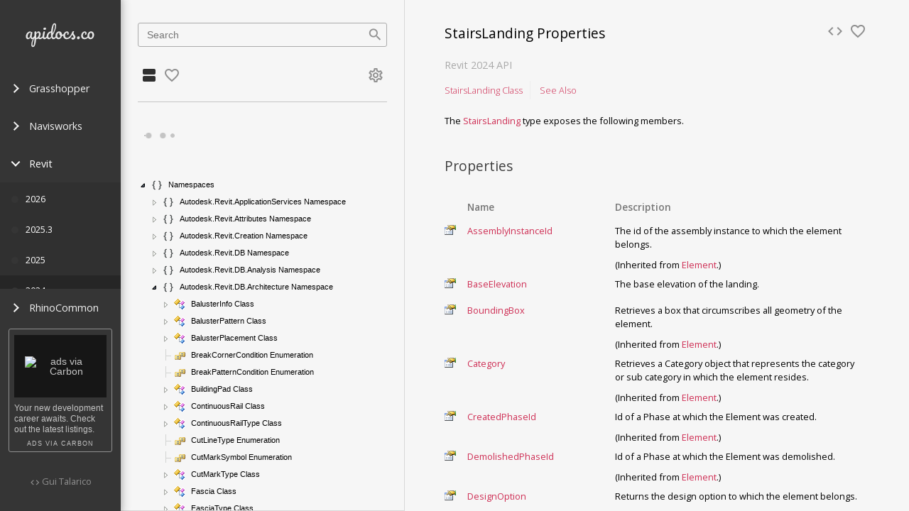

--- FILE ---
content_type: text/html; charset=utf-8
request_url: https://apidocs.co/apps/revit/2024/122f1257-87da-f1c9-a734-236c4c77a97b.htm
body_size: 6465
content:
<!DOCTYPE html><html><head><meta charset="utf-8"><meta http-equiv="X-UA-Compatible" content="IE=edge"><meta name="viewport" content="width=device-width,initial-scale=1,user-scalable=no,minimal-ui"><meta name="theme-color" content="#212121"><link rel="shortcut icon" href="/static/favicon.ico?v=4" type="image/x-icon"><link rel="icon" href="/static/favicon.ico?v=4" type="image/x-icon"><link rel="canonical" href="https://apidocs.co/apps/revit/2024/122f1257-87da-f1c9-a734-236c4c77a97b.htm" id="cannonical-tag"><meta name="google-site-verification" content="4_yHtZ1CKtdYmAuOIyjhTIE6mGJl-kriqtYRMjnuj4Q"><meta name="msvalidate.01" content="831EE2FA8F9F0220469B01C63D1B718E"><title>ApiDocs.co · Revit · StairsLanding Properties</title><meta name="description" content="The id of the assembly instance to which the element belongs."><meta name="keywords" content="Api, SDK, Documentation, Revit, Revit, Navisworks, Grasshopper, RhinoCommon"><meta name="author" content="Gui Talarico"><link href="https://fonts.googleapis.com/css?family=Open+Sans:300italic,400italic,700italic,400,300,600,700|Roboto+Mono:300,400,500,700|Material+Icons|Material+Icons+Outlined" rel="stylesheet" type="text/css"><link href="/css/app.5f8fc521.css" rel="preload" as="style"><link href="/css/chunk-vendors.ce2a2394.css" rel="preload" as="style"><link href="/js/app.19a32d91.js" rel="preload" as="script"><link href="/js/chunk-vendors.297e2cc4.js" rel="preload" as="script"><link href="/css/chunk-vendors.ce2a2394.css" rel="stylesheet"><link href="/css/app.5f8fc521.css" rel="stylesheet"></head><body><noscript><strong>We're sorry but client doesn't work properly without JavaScript enabled. Please enable it to continue.</strong></noscript><div class="container-wrapper"><div class="sidebar-app-nav dark"><nav data-v-7e8b4f94="" class="sidebar-app-nav-wrapper"><div data-v-7e8b4f94="" class="flex fill-x"><a data-v-7e8b4f94="" href="#" class="fill-x"><img data-v-7e8b4f94="" src="/img/logo-nav.43d98206.svg" alt="ApiDocs-Logo-Nav" class="logo center"></a><div data-v-7e8b4f94="" class="hidden-lg"><button data-v-7e8b4f94="" type="button" class="hamburger hamburger--squeeze"><span data-v-7e8b4f94="" class="hamburger-box"><span data-v-7e8b4f94="" class="hamburger-inner"></span></span></button></div></div><ul data-v-7e8b4f94="" class="sidebar-app-nav-menu"><li data-v-7e8b4f94=""><ul data-v-7e8b4f94=""><li data-v-7e8b4f94="" class="sidebar-app-nav-menu-item"><a data-v-7e8b4f94="" href="#"><span data-v-7e8b4f94="" class="arrow right"></span>
            Grasshopper
          </a><ul data-v-7e8b4f94="" class="sidebar-app-nav-menu-item-list"><li data-v-7e8b4f94="" class="sidebar-app-nav-menu-item-list-item is-missing-version"><a data-v-7e8b4f94="" href="#"><span data-v-7e8b4f94="" title="Show Diff" alt="Show Diff" class="status-other-app"></span><span data-v-7e8b4f94="">7.3.21039.11200</span><span data-v-7e8b4f94="" class="sidebar-app-nav-diff-button">Diff</span></a></li><li data-v-7e8b4f94="" class="sidebar-app-nav-menu-item-list-item is-missing-version"><a data-v-7e8b4f94="" href="#"><span data-v-7e8b4f94="" title="Show Diff" alt="Show Diff" class="status-other-app"></span><span data-v-7e8b4f94="">6.8.18210</span><span data-v-7e8b4f94="" class="sidebar-app-nav-diff-button">Diff</span></a></li><li data-v-7e8b4f94="" class="sidebar-app-nav-menu-item-list-item is-missing-version"><a data-v-7e8b4f94="" href="#"><span data-v-7e8b4f94="" title="Show Diff" alt="Show Diff" class="status-other-app"></span><span data-v-7e8b4f94="">6.14.19118</span><span data-v-7e8b4f94="" class="sidebar-app-nav-diff-button">Diff</span></a></li></ul></li><li data-v-7e8b4f94="" class="sidebar-app-nav-menu-item"><a data-v-7e8b4f94="" href="#"><span data-v-7e8b4f94="" class="arrow right"></span>
            Navisworks
          </a><ul data-v-7e8b4f94="" class="sidebar-app-nav-menu-item-list"><li data-v-7e8b4f94="" class="sidebar-app-nav-menu-item-list-item is-missing-version"><a data-v-7e8b4f94="" href="#"><span data-v-7e8b4f94="" title="Show Diff" alt="Show Diff" class="status-other-app"></span><span data-v-7e8b4f94="">2018</span><span data-v-7e8b4f94="" class="sidebar-app-nav-diff-button">Diff</span></a></li><li data-v-7e8b4f94="" class="sidebar-app-nav-menu-item-list-item is-missing-version"><a data-v-7e8b4f94="" href="#"><span data-v-7e8b4f94="" title="Show Diff" alt="Show Diff" class="status-other-app"></span><span data-v-7e8b4f94="">2017</span><span data-v-7e8b4f94="" class="sidebar-app-nav-diff-button">Diff</span></a></li></ul></li><li data-v-7e8b4f94="" class="sidebar-app-nav-menu-item is-active"><a data-v-7e8b4f94="" href="#"><span data-v-7e8b4f94="" class="arrow down"></span>
            Revit
          </a><ul data-v-7e8b4f94="" class="sidebar-app-nav-menu-item-list"><li data-v-7e8b4f94="" class="sidebar-app-nav-menu-item-list-item is-active-app"><a data-v-7e8b4f94="" href="#"><span data-v-7e8b4f94="" title="Show Diff" alt="Show Diff" class="status-loading"></span><span data-v-7e8b4f94="">2026</span><span data-v-7e8b4f94="" class="sidebar-app-nav-diff-button">Diff</span></a></li><li data-v-7e8b4f94="" class="sidebar-app-nav-menu-item-list-item is-active-app is-missing-version"><a data-v-7e8b4f94="" href="#"><span data-v-7e8b4f94="" title="Show Diff" alt="Show Diff" class="status-loading"></span><span data-v-7e8b4f94="">2025.3</span><span data-v-7e8b4f94="" class="sidebar-app-nav-diff-button">Diff</span></a></li><li data-v-7e8b4f94="" class="sidebar-app-nav-menu-item-list-item is-active-app is-missing-version"><a data-v-7e8b4f94="" href="#"><span data-v-7e8b4f94="" title="Show Diff" alt="Show Diff" class="status-loading"></span><span data-v-7e8b4f94="">2025</span><span data-v-7e8b4f94="" class="sidebar-app-nav-diff-button">Diff</span></a></li><li data-v-7e8b4f94="" class="sidebar-app-nav-menu-item-list-item is-active-version is-active-app"><a data-v-7e8b4f94="" href="#"><span data-v-7e8b4f94="" title="Show Diff" alt="Show Diff" class="status-loading"></span><span data-v-7e8b4f94="">2024</span><span data-v-7e8b4f94="" class="sidebar-app-nav-diff-button">Diff</span></a></li><li data-v-7e8b4f94="" class="sidebar-app-nav-menu-item-list-item is-active-app is-missing-version"><a data-v-7e8b4f94="" href="#"><span data-v-7e8b4f94="" title="Show Diff" alt="Show Diff" class="status-loading"></span><span data-v-7e8b4f94="">2023</span><span data-v-7e8b4f94="" class="sidebar-app-nav-diff-button">Diff</span></a></li><li data-v-7e8b4f94="" class="sidebar-app-nav-menu-item-list-item is-active-app is-missing-version"><a data-v-7e8b4f94="" href="#"><span data-v-7e8b4f94="" title="Show Diff" alt="Show Diff" class="status-loading"></span><span data-v-7e8b4f94="">2022.1</span><span data-v-7e8b4f94="" class="sidebar-app-nav-diff-button">Diff</span></a></li><li data-v-7e8b4f94="" class="sidebar-app-nav-menu-item-list-item is-active-app is-missing-version"><a data-v-7e8b4f94="" href="#"><span data-v-7e8b4f94="" title="Show Diff" alt="Show Diff" class="status-loading"></span><span data-v-7e8b4f94="">2022</span><span data-v-7e8b4f94="" class="sidebar-app-nav-diff-button">Diff</span></a></li><li data-v-7e8b4f94="" class="sidebar-app-nav-menu-item-list-item is-active-app is-missing-version"><a data-v-7e8b4f94="" href="#"><span data-v-7e8b4f94="" title="Show Diff" alt="Show Diff" class="status-loading"></span><span data-v-7e8b4f94="">2021.1</span><span data-v-7e8b4f94="" class="sidebar-app-nav-diff-button">Diff</span></a></li><li data-v-7e8b4f94="" class="sidebar-app-nav-menu-item-list-item is-active-app is-missing-version"><a data-v-7e8b4f94="" href="#"><span data-v-7e8b4f94="" title="Show Diff" alt="Show Diff" class="status-loading"></span><span data-v-7e8b4f94="">2021</span><span data-v-7e8b4f94="" class="sidebar-app-nav-diff-button">Diff</span></a></li><li data-v-7e8b4f94="" class="sidebar-app-nav-menu-item-list-item is-active-app is-missing-version"><a data-v-7e8b4f94="" href="#"><span data-v-7e8b4f94="" title="Show Diff" alt="Show Diff" class="status-loading"></span><span data-v-7e8b4f94="">2020.1</span><span data-v-7e8b4f94="" class="sidebar-app-nav-diff-button">Diff</span></a></li><li data-v-7e8b4f94="" class="sidebar-app-nav-menu-item-list-item is-active-app is-missing-version"><a data-v-7e8b4f94="" href="#"><span data-v-7e8b4f94="" title="Show Diff" alt="Show Diff" class="status-loading"></span><span data-v-7e8b4f94="">2020</span><span data-v-7e8b4f94="" class="sidebar-app-nav-diff-button">Diff</span></a></li><li data-v-7e8b4f94="" class="sidebar-app-nav-menu-item-list-item is-active-app is-missing-version"><a data-v-7e8b4f94="" href="#"><span data-v-7e8b4f94="" title="Show Diff" alt="Show Diff" class="status-loading"></span><span data-v-7e8b4f94="">2019.2</span><span data-v-7e8b4f94="" class="sidebar-app-nav-diff-button">Diff</span></a></li><li data-v-7e8b4f94="" class="sidebar-app-nav-menu-item-list-item is-active-app is-missing-version"><a data-v-7e8b4f94="" href="#"><span data-v-7e8b4f94="" title="Show Diff" alt="Show Diff" class="status-loading"></span><span data-v-7e8b4f94="">2019.1</span><span data-v-7e8b4f94="" class="sidebar-app-nav-diff-button">Diff</span></a></li><li data-v-7e8b4f94="" class="sidebar-app-nav-menu-item-list-item is-active-app is-missing-version"><a data-v-7e8b4f94="" href="#"><span data-v-7e8b4f94="" title="Show Diff" alt="Show Diff" class="status-loading"></span><span data-v-7e8b4f94="">2019</span><span data-v-7e8b4f94="" class="sidebar-app-nav-diff-button">Diff</span></a></li><li data-v-7e8b4f94="" class="sidebar-app-nav-menu-item-list-item is-active-app is-missing-version"><a data-v-7e8b4f94="" href="#"><span data-v-7e8b4f94="" title="Show Diff" alt="Show Diff" class="status-loading"></span><span data-v-7e8b4f94="">2018.2</span><span data-v-7e8b4f94="" class="sidebar-app-nav-diff-button">Diff</span></a></li><li data-v-7e8b4f94="" class="sidebar-app-nav-menu-item-list-item is-active-app is-missing-version"><a data-v-7e8b4f94="" href="#"><span data-v-7e8b4f94="" title="Show Diff" alt="Show Diff" class="status-loading"></span><span data-v-7e8b4f94="">2018.1</span><span data-v-7e8b4f94="" class="sidebar-app-nav-diff-button">Diff</span></a></li><li data-v-7e8b4f94="" class="sidebar-app-nav-menu-item-list-item is-active-app is-missing-version"><a data-v-7e8b4f94="" href="#"><span data-v-7e8b4f94="" title="Show Diff" alt="Show Diff" class="status-loading"></span><span data-v-7e8b4f94="">2018</span><span data-v-7e8b4f94="" class="sidebar-app-nav-diff-button">Diff</span></a></li><li data-v-7e8b4f94="" class="sidebar-app-nav-menu-item-list-item is-active-app is-missing-version"><a data-v-7e8b4f94="" href="#"><span data-v-7e8b4f94="" title="Show Diff" alt="Show Diff" class="status-loading"></span><span data-v-7e8b4f94="">2017.1</span><span data-v-7e8b4f94="" class="sidebar-app-nav-diff-button">Diff</span></a></li><li data-v-7e8b4f94="" class="sidebar-app-nav-menu-item-list-item is-active-app is-missing-version"><a data-v-7e8b4f94="" href="#"><span data-v-7e8b4f94="" title="Show Diff" alt="Show Diff" class="status-loading"></span><span data-v-7e8b4f94="">2017</span><span data-v-7e8b4f94="" class="sidebar-app-nav-diff-button">Diff</span></a></li><li data-v-7e8b4f94="" class="sidebar-app-nav-menu-item-list-item is-active-app is-missing-version"><a data-v-7e8b4f94="" href="#"><span data-v-7e8b4f94="" title="Show Diff" alt="Show Diff" class="status-loading"></span><span data-v-7e8b4f94="">2016</span><span data-v-7e8b4f94="" class="sidebar-app-nav-diff-button">Diff</span></a></li><li data-v-7e8b4f94="" class="sidebar-app-nav-menu-item-list-item is-active-app is-missing-version"><a data-v-7e8b4f94="" href="#"><span data-v-7e8b4f94="" title="Show Diff" alt="Show Diff" class="status-loading"></span><span data-v-7e8b4f94="">2015</span><span data-v-7e8b4f94="" class="sidebar-app-nav-diff-button">Diff</span></a></li></ul></li><li data-v-7e8b4f94="" class="sidebar-app-nav-menu-item"><a data-v-7e8b4f94="" href="#"><span data-v-7e8b4f94="" class="arrow right"></span>
            RhinoCommon
          </a><ul data-v-7e8b4f94="" class="sidebar-app-nav-menu-item-list"><li data-v-7e8b4f94="" class="sidebar-app-nav-menu-item-list-item is-missing-version"><a data-v-7e8b4f94="" href="#"><span data-v-7e8b4f94="" title="Show Diff" alt="Show Diff" class="status-other-app"></span><span data-v-7e8b4f94="">7.3.21039.11200</span><span data-v-7e8b4f94="" class="sidebar-app-nav-diff-button">Diff</span></a></li><li data-v-7e8b4f94="" class="sidebar-app-nav-menu-item-list-item is-missing-version"><a data-v-7e8b4f94="" href="#"><span data-v-7e8b4f94="" title="Show Diff" alt="Show Diff" class="status-other-app"></span><span data-v-7e8b4f94="">6.8.18210</span><span data-v-7e8b4f94="" class="sidebar-app-nav-diff-button">Diff</span></a></li><li data-v-7e8b4f94="" class="sidebar-app-nav-menu-item-list-item is-missing-version"><a data-v-7e8b4f94="" href="#"><span data-v-7e8b4f94="" title="Show Diff" alt="Show Diff" class="status-other-app"></span><span data-v-7e8b4f94="">6.14.19118</span><span data-v-7e8b4f94="" class="sidebar-app-nav-diff-button">Diff</span></a></li></ul></li></ul></li></ul><div data-v-7e8b4f94="" class="sidebar-app-nav-footer hidden-sm"><div data-v-634340b0="" data-v-7e8b4f94="" class="carbon-wrapper"><!----><div data-v-634340b0="" id="script-container-sidebar"><div id="carbonads"><span>
<style>#carbonads{padding:1ex;max-width:130px}#carbonads .carbon-img img{max-width:130px !important;object-fit:initial !important}#carbonads .carbon-text{font-size:.875em;line-height:1.3;text-align:left}#carbonads .carbon-poweredby{font-size:.625em}</style>
<span class="carbon-wrap">
	<a href="https://srv.carbonads.net/ads/click/x/GTND427NFTSDV27JC674YKQUCYADT2QYF6AI5Z3JCASD55QJFTYDE2QKC67DLK7JCAADV2J7CTSIPK3MCA7DK5Q7HEYI52JYCY7DKK3ECTNCYBZ52K" class="carbon-img" target="_blank" rel="noopener sponsored">
		<img src="https://srv.carbonads.net/static/30242/2d1143584e585b92d9b4d5f6f2f7db71e13dceaf" alt="ads via Carbon" border="0" style="background: rgb(22, 22, 22); width: 100px; padding: 30px 15px; box-sizing: content-box; max-width: 130px;" data-no-statview="no">
	</a>
	<a href="https://srv.carbonads.net/ads/click/x/GTND427NFTSDV27JC674YKQUCYADT2QYF6AI5Z3JCASD55QJFTYDE2QKC67DLK7JCAADV2J7CTSIPK3MCA7DK5Q7HEYI52JYCY7DKK3ECTNCYBZ52K" class="carbon-text" target="_blank" rel="noopener sponsored">
		Your new development career awaits. Check out the latest listings.
	</a>
</span>
<a href="http://carbonads.net/?utm_source=wwwapidocsco&amp;utm_medium=ad_via_link&amp;utm_campaign=in_unit&amp;utm_term=carbon" class="carbon-poweredby" target="_blank" rel="noopener sponsored">ads via Carbon</a>
</span></div></div><div data-v-634340b0="" id="script-container-home" style="display: none;"></div><div data-v-634340b0="" id="hovercard_wwwapidocsco" class="loaded" style="display: none;"></div><div data-v-634340b0="" class="carbon-blocked" style="display: none;"><h5 data-v-634340b0="">Ad Blocked</h5><p data-v-634340b0="">
    Please consider whitelisting our page on your ad-blocker.
    </p><p data-v-634340b0="">
    ApiDocs.co is a personal project maintained on my free time and relies on sponsors to pay hosting costs.</p></div></div><p data-v-7e8b4f94="" class="muted code-by"><i data-v-7e8b4f94="" class="material-icons">code</i><a data-v-7e8b4f94="" target="blank" href="http://twitter.com/gtalarico" class="muted"> Gui Talarico</a></p></div></nav></div><div data-v-04f32c94="" class="container-wrapper"><div data-v-04f32c94="" class="sidebar-api-nav fill-y"><nav data-v-323cb051="" data-v-04f32c94="" class="flex flex-down fill-y"><div data-v-323cb051="" class="search"><section data-v-35633784="" data-v-323cb051="" class="search-section"><div data-v-35633784="" class="form-with-icon"><input data-v-35633784="" type="text" placeholder="Search" autofocus="autofocus" class="form-text fill-x"><i data-v-35633784="" class="material-icons form-icon">search</i></div><!----></section></div><div data-v-323cb051="" class="sidebar-api-nav-tabs hidden-sm"><a data-v-323cb051="" href="#" class="icon-btn is-active"><i class="material-icons">view_agenda</i></a><a data-v-323cb051="" href="#" class="icon-btn muted"><i class="material-icons-outlined">favorite_border</i></a><a data-v-323cb051="" href="#" class="icon-btn muted"><i class="material-icons-outlined">settings</i></a></div><div data-v-323cb051="" class="api-nav-content hidden-sm"><hr data-v-323cb051=""><div data-v-32e08495="" data-v-323cb051="" id="treeview-container" class="fill-y"><p data-v-32e08495="" style="display: none;"><div data-v-32e08495="" class="loading-dots"><div></div><div></div><div></div><div></div></div></p><nav data-v-32e08495="" id="treeview" class="treeview fancytree-connectors" style=""><ul class="ui-fancytree fancytree-container fancytree-plain fancytree-treefocus" tabindex="0" role="tree" aria-activedescendant="ui-id-1"><li role="treeitem" aria-expanded="true" aria-selected="false"><span class="fancytree-node fancytree-expanded fancytree-has-children fancytree-exp-e fancytree-ico-e"><span role="button" class="fancytree-expander"></span><span role="presentation" class="fancytree-custom-icon api-namespace"></span><span class="fancytree-title">Namespaces</span></span><ul role="group" style=""><li role="treeitem" aria-expanded="false" aria-selected="false"><span class="fancytree-node fancytree-has-children fancytree-exp-c fancytree-ico-c"><span role="button" class="fancytree-expander"></span><span role="presentation" class="fancytree-custom-icon api-namespace"></span><span class="fancytree-title">Autodesk.Revit.ApplicationServices Namespace</span></span></li><li role="treeitem" aria-expanded="false" aria-selected="false"><span class="fancytree-node fancytree-has-children fancytree-exp-c fancytree-ico-c"><span role="button" class="fancytree-expander"></span><span role="presentation" class="fancytree-custom-icon api-namespace"></span><span class="fancytree-title">Autodesk.Revit.Attributes Namespace</span></span></li><li role="treeitem" aria-expanded="false" aria-selected="false"><span class="fancytree-node fancytree-has-children fancytree-exp-c fancytree-ico-c"><span role="button" class="fancytree-expander"></span><span role="presentation" class="fancytree-custom-icon api-namespace"></span><span class="fancytree-title">Autodesk.Revit.Creation Namespace</span></span></li><li role="treeitem" aria-expanded="false" aria-selected="false"><span class="fancytree-node fancytree-has-children fancytree-exp-c fancytree-ico-c"><span role="button" class="fancytree-expander"></span><span role="presentation" class="fancytree-custom-icon api-namespace"></span><span class="fancytree-title">Autodesk.Revit.DB Namespace</span></span></li><li role="treeitem" aria-expanded="false" aria-selected="false"><span class="fancytree-node fancytree-has-children fancytree-exp-c fancytree-ico-c"><span role="button" class="fancytree-expander"></span><span role="presentation" class="fancytree-custom-icon api-namespace"></span><span class="fancytree-title">Autodesk.Revit.DB.Analysis Namespace</span></span></li><li role="treeitem" aria-expanded="true" aria-selected="false"><span class="fancytree-node fancytree-expanded fancytree-has-children fancytree-exp-e fancytree-ico-e"><span role="button" class="fancytree-expander"></span><span role="presentation" class="fancytree-custom-icon api-namespace"></span><span class="fancytree-title">Autodesk.Revit.DB.Architecture Namespace</span></span><ul role="group"><li role="treeitem" aria-expanded="false" aria-selected="false"><span class="fancytree-node fancytree-has-children fancytree-exp-c fancytree-ico-c"><span role="button" class="fancytree-expander"></span><span role="presentation" class="fancytree-custom-icon api-class"></span><span class="fancytree-title">BalusterInfo Class</span></span></li><li role="treeitem" aria-expanded="false" aria-selected="false"><span class="fancytree-node fancytree-has-children fancytree-exp-c fancytree-ico-c"><span role="button" class="fancytree-expander"></span><span role="presentation" class="fancytree-custom-icon api-class"></span><span class="fancytree-title">BalusterPattern Class</span></span></li><li role="treeitem" aria-expanded="false" aria-selected="false"><span class="fancytree-node fancytree-has-children fancytree-exp-c fancytree-ico-c"><span role="button" class="fancytree-expander"></span><span role="presentation" class="fancytree-custom-icon api-class"></span><span class="fancytree-title">BalusterPlacement Class</span></span></li><li role="treeitem" aria-selected="false"><span class="fancytree-node fancytree-exp-n fancytree-ico-c"><span class="fancytree-expander"></span><span role="presentation" class="fancytree-custom-icon api-enumeration"></span><span class="fancytree-title">BreakCornerCondition Enumeration</span></span></li><li role="treeitem" aria-selected="false"><span class="fancytree-node fancytree-exp-n fancytree-ico-c"><span class="fancytree-expander"></span><span role="presentation" class="fancytree-custom-icon api-enumeration"></span><span class="fancytree-title">BreakPatternCondition Enumeration</span></span></li><li role="treeitem" aria-expanded="false" aria-selected="false"><span class="fancytree-node fancytree-has-children fancytree-exp-c fancytree-ico-c"><span role="button" class="fancytree-expander"></span><span role="presentation" class="fancytree-custom-icon api-class"></span><span class="fancytree-title">BuildingPad Class</span></span></li><li role="treeitem" aria-expanded="false" aria-selected="false"><span class="fancytree-node fancytree-has-children fancytree-exp-c fancytree-ico-c"><span role="button" class="fancytree-expander"></span><span role="presentation" class="fancytree-custom-icon api-class"></span><span class="fancytree-title">ContinuousRail Class</span></span></li><li role="treeitem" aria-expanded="false" aria-selected="false"><span class="fancytree-node fancytree-has-children fancytree-exp-c fancytree-ico-c"><span role="button" class="fancytree-expander"></span><span role="presentation" class="fancytree-custom-icon api-class"></span><span class="fancytree-title">ContinuousRailType Class</span></span></li><li role="treeitem" aria-selected="false"><span class="fancytree-node fancytree-exp-n fancytree-ico-c"><span class="fancytree-expander"></span><span role="presentation" class="fancytree-custom-icon api-enumeration"></span><span class="fancytree-title">CutLineType Enumeration</span></span></li><li role="treeitem" aria-selected="false"><span class="fancytree-node fancytree-exp-n fancytree-ico-c"><span class="fancytree-expander"></span><span role="presentation" class="fancytree-custom-icon api-enumeration"></span><span class="fancytree-title">CutMarkSymbol Enumeration</span></span></li><li role="treeitem" aria-expanded="false" aria-selected="false"><span class="fancytree-node fancytree-has-children fancytree-exp-c fancytree-ico-c"><span role="button" class="fancytree-expander"></span><span role="presentation" class="fancytree-custom-icon api-class"></span><span class="fancytree-title">CutMarkType Class</span></span></li><li role="treeitem" aria-expanded="false" aria-selected="false"><span class="fancytree-node fancytree-has-children fancytree-exp-c fancytree-ico-c"><span role="button" class="fancytree-expander"></span><span role="presentation" class="fancytree-custom-icon api-class"></span><span class="fancytree-title">Fascia Class</span></span></li><li role="treeitem" aria-expanded="false" aria-selected="false"><span class="fancytree-node fancytree-has-children fancytree-exp-c fancytree-ico-c"><span role="button" class="fancytree-expander"></span><span role="presentation" class="fancytree-custom-icon api-class"></span><span class="fancytree-title">FasciaType Class</span></span></li><li role="treeitem" aria-expanded="false" aria-selected="false"><span class="fancytree-node fancytree-has-children fancytree-exp-c fancytree-ico-c"><span role="button" class="fancytree-expander"></span><span role="presentation" class="fancytree-custom-icon api-class"></span><span class="fancytree-title">Gutter Class</span></span></li><li role="treeitem" aria-expanded="false" aria-selected="false"><span class="fancytree-node fancytree-has-children fancytree-exp-c fancytree-ico-c"><span role="button" class="fancytree-expander"></span><span role="presentation" class="fancytree-custom-icon api-class"></span><span class="fancytree-title">GutterType Class</span></span></li><li role="treeitem" aria-expanded="false" aria-selected="false"><span class="fancytree-node fancytree-has-children fancytree-exp-c fancytree-ico-c"><span role="button" class="fancytree-expander"></span><span role="presentation" class="fancytree-custom-icon api-class"></span><span class="fancytree-title">HandRail Class</span></span></li><li role="treeitem" aria-selected="false"><span class="fancytree-node fancytree-exp-n fancytree-ico-c"><span class="fancytree-expander"></span><span role="presentation" class="fancytree-custom-icon api-enumeration"></span><span class="fancytree-title">HandRailPosition Enumeration</span></span></li><li role="treeitem" aria-expanded="false" aria-selected="false"><span class="fancytree-node fancytree-has-children fancytree-exp-c fancytree-ico-c"><span role="button" class="fancytree-expander"></span><span role="presentation" class="fancytree-custom-icon api-class"></span><span class="fancytree-title">HandRailType Class</span></span></li><li role="treeitem" aria-expanded="false" aria-selected="false"><span class="fancytree-node fancytree-has-children fancytree-exp-c fancytree-ico-c"><span role="button" class="fancytree-expander"></span><span role="presentation" class="fancytree-custom-icon api-class"></span><span class="fancytree-title">MultistoryStairs Class</span></span></li><li role="treeitem" aria-expanded="false" aria-selected="false"><span class="fancytree-node fancytree-has-children fancytree-exp-c fancytree-ico-c"><span role="button" class="fancytree-expander"></span><span role="presentation" class="fancytree-custom-icon api-class"></span><span class="fancytree-title">NonContinuousRailInfo Class</span></span></li><li role="treeitem" aria-expanded="false" aria-selected="false"><span class="fancytree-node fancytree-has-children fancytree-exp-c fancytree-ico-c"><span role="button" class="fancytree-expander"></span><span role="presentation" class="fancytree-custom-icon api-class"></span><span class="fancytree-title">NonContinuousRailStructure Class</span></span></li><li role="treeitem" aria-selected="false"><span class="fancytree-node fancytree-exp-n fancytree-ico-c"><span class="fancytree-expander"></span><span role="presentation" class="fancytree-custom-icon api-enumeration"></span><span class="fancytree-title">PatternJustification Enumeration</span></span></li><li role="treeitem" aria-expanded="false" aria-selected="false"><span class="fancytree-node fancytree-has-children fancytree-exp-c fancytree-ico-c"><span role="button" class="fancytree-expander"></span><span role="presentation" class="fancytree-custom-icon api-class"></span><span class="fancytree-title">PostPattern Class</span></span></li><li role="treeitem" aria-selected="false"><span class="fancytree-node fancytree-exp-n fancytree-ico-c"><span class="fancytree-expander"></span><span role="presentation" class="fancytree-custom-icon api-enumeration"></span><span class="fancytree-title">RailAngledJoinOption Enumeration</span></span></li><li role="treeitem" aria-selected="false"><span class="fancytree-node fancytree-exp-n fancytree-ico-c"><span class="fancytree-expander"></span><span role="presentation" class="fancytree-custom-icon api-enumeration"></span><span class="fancytree-title">RailConnectionOption Enumeration</span></span></li><li role="treeitem" aria-selected="false"><span class="fancytree-node fancytree-exp-n fancytree-ico-c"><span class="fancytree-expander"></span><span role="presentation" class="fancytree-custom-icon api-enumeration"></span><span class="fancytree-title">RailExtensionStyle Enumeration</span></span></li><li role="treeitem" aria-selected="false"><span class="fancytree-node fancytree-exp-n fancytree-ico-c"><span class="fancytree-expander"></span><span role="presentation" class="fancytree-custom-icon api-enumeration"></span><span class="fancytree-title">RailIndex Enumeration</span></span></li><li role="treeitem" aria-expanded="false" aria-selected="false"><span class="fancytree-node fancytree-has-children fancytree-exp-c fancytree-ico-c"><span role="button" class="fancytree-expander"></span><span role="presentation" class="fancytree-custom-icon api-class"></span><span class="fancytree-title">Railing Class</span></span></li><li role="treeitem" aria-selected="false"><span class="fancytree-node fancytree-exp-n fancytree-ico-c"><span class="fancytree-expander"></span><span role="presentation" class="fancytree-custom-icon api-enumeration"></span><span class="fancytree-title">RailingHeightCorrectionOption Enumeration</span></span></li><li role="treeitem" aria-selected="false"><span class="fancytree-node fancytree-exp-n fancytree-ico-c"><span class="fancytree-expander"></span><span role="presentation" class="fancytree-custom-icon api-enumeration"></span><span class="fancytree-title">RailingPathCurveJoinOption Enumeration</span></span></li><li role="treeitem" aria-selected="false"><span class="fancytree-node fancytree-exp-n fancytree-ico-c"><span class="fancytree-expander"></span><span role="presentation" class="fancytree-custom-icon api-enumeration"></span><span class="fancytree-title">RailingPlacementPosition Enumeration</span></span></li><li role="treeitem" aria-selected="false"><span class="fancytree-node fancytree-exp-n fancytree-ico-c"><span class="fancytree-expander"></span><span role="presentation" class="fancytree-custom-icon api-enumeration"></span><span class="fancytree-title">RailingSlopeOption Enumeration</span></span></li><li role="treeitem" aria-expanded="false" aria-selected="false"><span class="fancytree-node fancytree-has-children fancytree-exp-c fancytree-ico-c"><span role="button" class="fancytree-expander"></span><span role="presentation" class="fancytree-custom-icon api-class"></span><span class="fancytree-title">RailingType Class</span></span></li><li role="treeitem" aria-selected="false"><span class="fancytree-node fancytree-exp-n fancytree-ico-c"><span class="fancytree-expander"></span><span role="presentation" class="fancytree-custom-icon api-enumeration"></span><span class="fancytree-title">RailJoinOption Enumeration</span></span></li><li role="treeitem" aria-selected="false"><span class="fancytree-node fancytree-exp-n fancytree-ico-c"><span class="fancytree-expander"></span><span role="presentation" class="fancytree-custom-icon api-enumeration"></span><span class="fancytree-title">RailSupportJustification Enumeration</span></span></li><li role="treeitem" aria-selected="false"><span class="fancytree-node fancytree-exp-n fancytree-ico-c"><span class="fancytree-expander"></span><span role="presentation" class="fancytree-custom-icon api-enumeration"></span><span class="fancytree-title">RailSupportsLayout Enumeration</span></span></li><li role="treeitem" aria-selected="false"><span class="fancytree-node fancytree-exp-n fancytree-ico-c"><span class="fancytree-expander"></span><span role="presentation" class="fancytree-custom-icon api-enumeration"></span><span class="fancytree-title">RailTagentJoinOption Enumeration</span></span></li><li role="treeitem" aria-selected="false"><span class="fancytree-node fancytree-exp-n fancytree-ico-c"><span class="fancytree-expander"></span><span role="presentation" class="fancytree-custom-icon api-enumeration"></span><span class="fancytree-title">RailTransitionOption Enumeration</span></span></li><li role="treeitem" aria-selected="false"><span class="fancytree-node fancytree-exp-n fancytree-ico-c"><span class="fancytree-expander"></span><span role="presentation" class="fancytree-custom-icon api-enumeration"></span><span class="fancytree-title">RailTypeDefaultJoinOption Enumeration</span></span></li><li role="treeitem" aria-selected="false"><span class="fancytree-node fancytree-exp-n fancytree-ico-c"><span class="fancytree-expander"></span><span role="presentation" class="fancytree-custom-icon api-enumeration"></span><span class="fancytree-title">RiserToTreadConnectionOption Enumeration</span></span></li><li role="treeitem" aria-expanded="false" aria-selected="false"><span class="fancytree-node fancytree-has-children fancytree-exp-c fancytree-ico-c"><span role="button" class="fancytree-expander"></span><span role="presentation" class="fancytree-custom-icon api-class"></span><span class="fancytree-title">Room Class</span></span></li><li role="treeitem" aria-expanded="false" aria-selected="false"><span class="fancytree-node fancytree-has-children fancytree-exp-c fancytree-ico-c"><span role="button" class="fancytree-expander"></span><span role="presentation" class="fancytree-custom-icon api-class"></span><span class="fancytree-title">RoomFilter Class</span></span></li><li role="treeitem" aria-expanded="false" aria-selected="false"><span class="fancytree-node fancytree-has-children fancytree-exp-c fancytree-ico-c"><span role="button" class="fancytree-expander"></span><span role="presentation" class="fancytree-custom-icon api-class"></span><span class="fancytree-title">RoomTag Class</span></span></li><li role="treeitem" aria-expanded="false" aria-selected="false"><span class="fancytree-node fancytree-has-children fancytree-exp-c fancytree-ico-c"><span role="button" class="fancytree-expander"></span><span role="presentation" class="fancytree-custom-icon api-class"></span><span class="fancytree-title">RoomTagFilter Class</span></span></li><li role="treeitem" aria-expanded="false" aria-selected="false"><span class="fancytree-node fancytree-has-children fancytree-exp-c fancytree-ico-c"><span role="button" class="fancytree-expander"></span><span role="presentation" class="fancytree-custom-icon api-class"></span><span class="fancytree-title">RoomTagType Class</span></span></li><li role="treeitem" aria-expanded="false" aria-selected="false"><span class="fancytree-node fancytree-has-children fancytree-exp-c fancytree-ico-c"><span role="button" class="fancytree-expander"></span><span role="presentation" class="fancytree-custom-icon api-class"></span><span class="fancytree-title">SiteSubRegion Class</span></span></li><li role="treeitem" aria-selected="false"><span class="fancytree-node fancytree-exp-n fancytree-ico-c"><span class="fancytree-expander"></span><span role="presentation" class="fancytree-custom-icon api-enumeration"></span><span class="fancytree-title">SketchedCurveSlopeOption Enumeration</span></span></li><li role="treeitem" aria-expanded="false" aria-selected="false"><span class="fancytree-node fancytree-has-children fancytree-exp-c fancytree-ico-c"><span role="button" class="fancytree-expander"></span><span role="presentation" class="fancytree-custom-icon api-class"></span><span class="fancytree-title">Stairs Class</span></span></li><li role="treeitem" aria-expanded="false" aria-selected="false"><span class="fancytree-node fancytree-has-children fancytree-exp-c fancytree-ico-c"><span role="button" class="fancytree-expander"></span><span role="presentation" class="fancytree-custom-icon api-class"></span><span class="fancytree-title">StairsComponentConnection Class</span></span></li><li role="treeitem" aria-selected="false"><span class="fancytree-node fancytree-exp-n fancytree-ico-c"><span class="fancytree-expander"></span><span role="presentation" class="fancytree-custom-icon api-enumeration"></span><span class="fancytree-title">StairsComponentConnectionEndType Enumeration</span></span></li><li role="treeitem" aria-selected="false"><span class="fancytree-node fancytree-exp-n fancytree-ico-c"><span class="fancytree-expander"></span><span role="presentation" class="fancytree-custom-icon api-enumeration"></span><span class="fancytree-title">StairsConstructionMethod Enumeration</span></span></li><li role="treeitem" aria-selected="false"><span class="fancytree-node fancytree-exp-n fancytree-ico-c"><span class="fancytree-expander"></span><span role="presentation" class="fancytree-custom-icon api-enumeration"></span><span class="fancytree-title">StairsEndConnectionType Enumeration</span></span></li><li role="treeitem" aria-selected="false"><span class="fancytree-node fancytree-exp-n fancytree-ico-c"><span class="fancytree-expander"></span><span role="presentation" class="fancytree-custom-icon api-enumeration"></span><span class="fancytree-title">StairsEndNotchOption Enumeration</span></span></li><li role="treeitem" aria-expanded="true" aria-selected="false"><span class="fancytree-node fancytree-expanded fancytree-has-children fancytree-exp-e fancytree-ico-e"><span role="button" class="fancytree-expander"></span><span role="presentation" class="fancytree-custom-icon api-class"></span><span class="fancytree-title">StairsLanding Class</span></span><ul role="group"><li role="treeitem" aria-selected="false"><span class="fancytree-node fancytree-exp-n fancytree-ico-c"><span class="fancytree-expander"></span><span role="presentation" class="fancytree-custom-icon api-member"></span><span class="fancytree-title">StairsLanding Members</span></span></li><li role="treeitem" aria-expanded="false" aria-selected="false"><span class="fancytree-node fancytree-has-children fancytree-exp-c fancytree-ico-c"><span role="button" class="fancytree-expander"></span><span role="presentation" class="fancytree-custom-icon api-method"></span><span class="fancytree-title">StairsLanding Methods</span></span></li><li role="treeitem" aria-expanded="false" aria-selected="false" class="fancytree-lastsib" id="ui-id-1"><span class="fancytree-node fancytree-active fancytree-focused fancytree-has-children fancytree-lastsib fancytree-exp-cl fancytree-ico-c"><span role="button" class="fancytree-expander"></span><span role="presentation" class="fancytree-custom-icon api-property"></span><span class="fancytree-title">StairsLanding Properties</span></span></li></ul></li><li role="treeitem" aria-expanded="false" aria-selected="false"><span class="fancytree-node fancytree-has-children fancytree-exp-c fancytree-ico-c"><span role="button" class="fancytree-expander"></span><span role="presentation" class="fancytree-custom-icon api-class"></span><span class="fancytree-title">StairsLandingType Class</span></span></li><li role="treeitem" aria-selected="false"><span class="fancytree-node fancytree-exp-n fancytree-ico-c"><span class="fancytree-expander"></span><span role="presentation" class="fancytree-custom-icon api-enumeration"></span><span class="fancytree-title">StairsNumberSystemReferenceOption Enumeration</span></span></li><li role="treeitem" aria-expanded="false" aria-selected="false"><span class="fancytree-node fancytree-has-children fancytree-exp-c fancytree-ico-c"><span role="button" class="fancytree-expander"></span><span role="presentation" class="fancytree-custom-icon api-class"></span><span class="fancytree-title">StairsPath Class</span></span></li><li role="treeitem" aria-selected="false"><span class="fancytree-node fancytree-exp-n fancytree-ico-c"><span class="fancytree-expander"></span><span role="presentation" class="fancytree-custom-icon api-enumeration"></span><span class="fancytree-title">StairsPathDirection Enumeration</span></span></li><li role="treeitem" aria-selected="false"><span class="fancytree-node fancytree-exp-n fancytree-ico-c"><span class="fancytree-expander"></span><span role="presentation" class="fancytree-custom-icon api-enumeration"></span><span class="fancytree-title">StairsPathLineShapeAtCorner Enumeration</span></span></li><li role="treeitem" aria-expanded="false" aria-selected="false"><span class="fancytree-node fancytree-has-children fancytree-exp-c fancytree-ico-c"><span role="button" class="fancytree-expander"></span><span role="presentation" class="fancytree-custom-icon api-class"></span><span class="fancytree-title">StairsPathType Class</span></span></li><li role="treeitem" aria-expanded="false" aria-selected="false"><span class="fancytree-node fancytree-has-children fancytree-exp-c fancytree-ico-c"><span role="button" class="fancytree-expander"></span><span role="presentation" class="fancytree-custom-icon api-class"></span><span class="fancytree-title">StairsRun Class</span></span></li><li role="treeitem" aria-selected="false"><span class="fancytree-node fancytree-exp-n fancytree-ico-c"><span class="fancytree-expander"></span><span role="presentation" class="fancytree-custom-icon api-enumeration"></span><span class="fancytree-title">StairsRunJustification Enumeration</span></span></li><li role="treeitem" aria-selected="false"><span class="fancytree-node fancytree-exp-n fancytree-ico-c"><span class="fancytree-expander"></span><span role="presentation" class="fancytree-custom-icon api-enumeration"></span><span class="fancytree-title">StairsRunStyle Enumeration</span></span></li><li role="treeitem" aria-expanded="false" aria-selected="false"><span class="fancytree-node fancytree-has-children fancytree-exp-c fancytree-ico-c"><span role="button" class="fancytree-expander"></span><span role="presentation" class="fancytree-custom-icon api-class"></span><span class="fancytree-title">StairsRunType Class</span></span></li><li role="treeitem" aria-selected="false"><span class="fancytree-node fancytree-exp-n fancytree-ico-c"><span class="fancytree-expander"></span><span role="presentation" class="fancytree-custom-icon api-enumeration"></span><span class="fancytree-title">StairsSupportTopsideSurfaceType Enumeration</span></span></li><li role="treeitem" aria-selected="false"><span class="fancytree-node fancytree-exp-n fancytree-ico-c"><span class="fancytree-expander"></span><span role="presentation" class="fancytree-custom-icon api-enumeration"></span><span class="fancytree-title">StairsTextOrientation Enumeration</span></span></li><li role="treeitem" aria-expanded="false" aria-selected="false"><span class="fancytree-node fancytree-has-children fancytree-exp-c fancytree-ico-c"><span role="button" class="fancytree-expander"></span><span role="presentation" class="fancytree-custom-icon api-class"></span><span class="fancytree-title">StairsType Class</span></span></li><li role="treeitem" aria-selected="false"><span class="fancytree-node fancytree-exp-n fancytree-ico-c"><span class="fancytree-expander"></span><span role="presentation" class="fancytree-custom-icon api-enumeration"></span><span class="fancytree-title">StairsUndersideSurfaceStyle Enumeration</span></span></li><li role="treeitem" aria-selected="false"><span class="fancytree-node fancytree-exp-n fancytree-ico-c"><span class="fancytree-expander"></span><span role="presentation" class="fancytree-custom-icon api-enumeration"></span><span class="fancytree-title">StairsWinderStyle Enumeration</span></span></li><li role="treeitem" aria-expanded="false" aria-selected="false"><span class="fancytree-node fancytree-has-children fancytree-exp-c fancytree-ico-c"><span role="button" class="fancytree-expander"></span><span role="presentation" class="fancytree-custom-icon api-class"></span><span class="fancytree-title">TopographyEditScope Class</span></span></li><li role="treeitem" aria-expanded="false" aria-selected="false"><span class="fancytree-node fancytree-has-children fancytree-exp-c fancytree-ico-c"><span role="button" class="fancytree-expander"></span><span role="presentation" class="fancytree-custom-icon api-class"></span><span class="fancytree-title">TopographyLinkType Class</span></span></li><li role="treeitem" aria-expanded="false" aria-selected="false"><span class="fancytree-node fancytree-has-children fancytree-exp-c fancytree-ico-c"><span role="button" class="fancytree-expander"></span><span role="presentation" class="fancytree-custom-icon api-class"></span><span class="fancytree-title">TopographySurface Class</span></span></li><li role="treeitem" aria-expanded="false" aria-selected="false"><span class="fancytree-node fancytree-has-children fancytree-exp-c fancytree-ico-c"><span role="button" class="fancytree-expander"></span><span role="presentation" class="fancytree-custom-icon api-class"></span><span class="fancytree-title">TopRail Class</span></span></li><li role="treeitem" aria-expanded="false" aria-selected="false"><span class="fancytree-node fancytree-has-children fancytree-exp-c fancytree-ico-c"><span role="button" class="fancytree-expander"></span><span role="presentation" class="fancytree-custom-icon api-class"></span><span class="fancytree-title">TopRailType Class</span></span></li><li role="treeitem" aria-selected="false"><span class="fancytree-node fancytree-exp-n fancytree-ico-c"><span class="fancytree-expander"></span><span role="presentation" class="fancytree-custom-icon api-enumeration"></span><span class="fancytree-title">TreadNosingPosition Enumeration</span></span></li><li role="treeitem" aria-selected="false" class="fancytree-lastsib"><span class="fancytree-node fancytree-lastsib fancytree-exp-nl fancytree-ico-c"><span class="fancytree-expander"></span><span role="presentation" class="fancytree-custom-icon api-enumeration"></span><span class="fancytree-title">WinderPathResult Enumeration</span></span></li></ul></li><li role="treeitem" aria-expanded="false" aria-selected="false"><span class="fancytree-node fancytree-has-children fancytree-exp-c fancytree-ico-c"><span role="button" class="fancytree-expander"></span><span role="presentation" class="fancytree-custom-icon api-namespace"></span><span class="fancytree-title">Autodesk.Revit.DB.DirectContext3D Namespace</span></span></li><li role="treeitem" aria-expanded="false" aria-selected="false"><span class="fancytree-node fancytree-has-children fancytree-exp-c fancytree-ico-c"><span role="button" class="fancytree-expander"></span><span role="presentation" class="fancytree-custom-icon api-namespace"></span><span class="fancytree-title">Autodesk.Revit.DB.Electrical Namespace</span></span></li><li role="treeitem" aria-expanded="false" aria-selected="false"><span class="fancytree-node fancytree-has-children fancytree-exp-c fancytree-ico-c"><span role="button" class="fancytree-expander"></span><span role="presentation" class="fancytree-custom-icon api-namespace"></span><span class="fancytree-title">Autodesk.Revit.DB.Events Namespace</span></span></li><li role="treeitem" aria-expanded="false" aria-selected="false"><span class="fancytree-node fancytree-has-children fancytree-exp-c fancytree-ico-c"><span role="button" class="fancytree-expander"></span><span role="presentation" class="fancytree-custom-icon api-namespace"></span><span class="fancytree-title">Autodesk.Revit.DB.ExtensibleStorage Namespace</span></span></li><li role="treeitem" aria-expanded="false" aria-selected="false"><span class="fancytree-node fancytree-has-children fancytree-exp-c fancytree-ico-c"><span role="button" class="fancytree-expander"></span><span role="presentation" class="fancytree-custom-icon api-namespace"></span><span class="fancytree-title">Autodesk.Revit.DB.ExternalService Namespace</span></span></li><li role="treeitem" aria-expanded="false" aria-selected="false"><span class="fancytree-node fancytree-has-children fancytree-exp-c fancytree-ico-c"><span role="button" class="fancytree-expander"></span><span role="presentation" class="fancytree-custom-icon api-namespace"></span><span class="fancytree-title">Autodesk.Revit.DB.Fabrication Namespace</span></span></li><li role="treeitem" aria-expanded="false" aria-selected="false"><span class="fancytree-node fancytree-has-children fancytree-exp-c fancytree-ico-c"><span role="button" class="fancytree-expander"></span><span role="presentation" class="fancytree-custom-icon api-namespace"></span><span class="fancytree-title">Autodesk.Revit.DB.IFC Namespace</span></span></li><li role="treeitem" aria-expanded="false" aria-selected="false"><span class="fancytree-node fancytree-has-children fancytree-exp-c fancytree-ico-c"><span role="button" class="fancytree-expander"></span><span role="presentation" class="fancytree-custom-icon api-namespace"></span><span class="fancytree-title">Autodesk.Revit.DB.Infrastructure Namespace</span></span></li><li role="treeitem" aria-expanded="false" aria-selected="false"><span class="fancytree-node fancytree-has-children fancytree-exp-c fancytree-ico-c"><span role="button" class="fancytree-expander"></span><span role="presentation" class="fancytree-custom-icon api-namespace"></span><span class="fancytree-title">Autodesk.Revit.DB.Lighting Namespace</span></span></li><li role="treeitem" aria-expanded="false" aria-selected="false"><span class="fancytree-node fancytree-has-children fancytree-exp-c fancytree-ico-c"><span role="button" class="fancytree-expander"></span><span role="presentation" class="fancytree-custom-icon api-namespace"></span><span class="fancytree-title">Autodesk.Revit.DB.Macros Namespace</span></span></li><li role="treeitem" aria-expanded="false" aria-selected="false"><span class="fancytree-node fancytree-has-children fancytree-exp-c fancytree-ico-c"><span role="button" class="fancytree-expander"></span><span role="presentation" class="fancytree-custom-icon api-namespace"></span><span class="fancytree-title">Autodesk.Revit.DB.Mechanical Namespace</span></span></li><li role="treeitem" aria-expanded="false" aria-selected="false"><span class="fancytree-node fancytree-has-children fancytree-exp-c fancytree-ico-c"><span role="button" class="fancytree-expander"></span><span role="presentation" class="fancytree-custom-icon api-namespace"></span><span class="fancytree-title">Autodesk.Revit.DB.Plumbing Namespace</span></span></li><li role="treeitem" aria-expanded="false" aria-selected="false"><span class="fancytree-node fancytree-has-children fancytree-exp-c fancytree-ico-c"><span role="button" class="fancytree-expander"></span><span role="presentation" class="fancytree-custom-icon api-namespace"></span><span class="fancytree-title">Autodesk.Revit.DB.PointClouds Namespace</span></span></li><li role="treeitem" aria-expanded="false" aria-selected="false"><span class="fancytree-node fancytree-has-children fancytree-exp-c fancytree-ico-c"><span role="button" class="fancytree-expander"></span><span role="presentation" class="fancytree-custom-icon api-namespace"></span><span class="fancytree-title">Autodesk.Revit.DB.Steel Namespace</span></span></li><li role="treeitem" aria-expanded="false" aria-selected="false"><span class="fancytree-node fancytree-has-children fancytree-exp-c fancytree-ico-c"><span role="button" class="fancytree-expander"></span><span role="presentation" class="fancytree-custom-icon api-namespace"></span><span class="fancytree-title">Autodesk.Revit.DB.Structure Namespace</span></span></li><li role="treeitem" aria-expanded="false" aria-selected="false"><span class="fancytree-node fancytree-has-children fancytree-exp-c fancytree-ico-c"><span role="button" class="fancytree-expander"></span><span role="presentation" class="fancytree-custom-icon api-namespace"></span><span class="fancytree-title">Autodesk.Revit.DB.Structure.StructuralSections Namespace</span></span></li><li role="treeitem" aria-expanded="false" aria-selected="false"><span class="fancytree-node fancytree-has-children fancytree-exp-c fancytree-ico-c"><span role="button" class="fancytree-expander"></span><span role="presentation" class="fancytree-custom-icon api-namespace"></span><span class="fancytree-title">Autodesk.Revit.DB.Visual Namespace</span></span></li><li role="treeitem" aria-expanded="false" aria-selected="false"><span class="fancytree-node fancytree-has-children fancytree-exp-c fancytree-ico-c"><span role="button" class="fancytree-expander"></span><span role="presentation" class="fancytree-custom-icon api-namespace"></span><span class="fancytree-title">Autodesk.Revit.Exceptions Namespace</span></span></li><li role="treeitem" aria-expanded="false" aria-selected="false"><span class="fancytree-node fancytree-has-children fancytree-exp-c fancytree-ico-c"><span role="button" class="fancytree-expander"></span><span role="presentation" class="fancytree-custom-icon api-namespace"></span><span class="fancytree-title">Autodesk.Revit.UI Namespace</span></span></li><li role="treeitem" aria-expanded="false" aria-selected="false"><span class="fancytree-node fancytree-has-children fancytree-exp-c fancytree-ico-c"><span role="button" class="fancytree-expander"></span><span role="presentation" class="fancytree-custom-icon api-namespace"></span><span class="fancytree-title">Autodesk.Revit.UI.Events Namespace</span></span></li><li role="treeitem" aria-expanded="false" aria-selected="false"><span class="fancytree-node fancytree-has-children fancytree-exp-c fancytree-ico-c"><span role="button" class="fancytree-expander"></span><span role="presentation" class="fancytree-custom-icon api-namespace"></span><span class="fancytree-title">Autodesk.Revit.UI.Macros Namespace</span></span></li><li role="treeitem" aria-expanded="false" aria-selected="false"><span class="fancytree-node fancytree-has-children fancytree-exp-c fancytree-ico-c"><span role="button" class="fancytree-expander"></span><span role="presentation" class="fancytree-custom-icon api-namespace"></span><span class="fancytree-title">Autodesk.Revit.UI.Mechanical Namespace</span></span></li><li role="treeitem" aria-expanded="false" aria-selected="false"><span class="fancytree-node fancytree-has-children fancytree-exp-c fancytree-ico-c"><span role="button" class="fancytree-expander"></span><span role="presentation" class="fancytree-custom-icon api-namespace"></span><span class="fancytree-title">Autodesk.Revit.UI.Plumbing Namespace</span></span></li><li role="treeitem" aria-expanded="false" aria-selected="false" class="fancytree-lastsib"><span class="fancytree-node fancytree-has-children fancytree-lastsib fancytree-exp-cl fancytree-ico-c"><span role="button" class="fancytree-expander"></span><span role="presentation" class="fancytree-custom-icon api-namespace"></span><span class="fancytree-title">Autodesk.Revit.UI.Selection Namespace</span></span></li></ul></li><li role="treeitem" aria-selected="false" class="fancytree-lastsib"><span class="fancytree-node fancytree-lastsib fancytree-exp-nl fancytree-ico-c"><span class="fancytree-expander"></span><span role="presentation" class="fancytree-custom-icon api-unknown"></span><span class="fancytree-title">What's New</span></span></li></ul></nav></div><div data-v-0b0a55f5="" data-v-323cb051="" style="display: none;"><h4 data-v-0b0a55f5="">Favorites</h4><ul data-v-0b0a55f5=""><li data-v-0b0a55f5="">No Favorites to Display</li></ul></div><div data-v-3db0a84d="" data-v-323cb051="" style="display: none;"><ul data-v-3db0a84d=""><li data-v-3db0a84d=""><h4 data-v-3db0a84d="">Languages</h4><div data-v-3db0a84d=""><input data-v-3db0a84d="" type="radio" id="cs" class="form-radio" value="cs"><label data-v-3db0a84d="" for="cs">CS</label></div><div data-v-3db0a84d=""><input data-v-3db0a84d="" type="radio" id="vb" class="form-radio" value="vb"><label data-v-3db0a84d="" for="vb">VB</label></div></li><li data-v-3db0a84d=""><h4 data-v-3db0a84d="">Settings</h4><input data-v-3db0a84d="" type="checkbox" id="inherited" class="form-checkbox"><label data-v-3db0a84d="" for="inherited">Hide Inherited Attributes</label></li></ul></div></div></nav></div><div data-v-04f32c94="" class="col-main-wrapper"><div data-v-04f32c94="" class="document-container"><!----><!----><section data-v-04f32c94="" class="mt-4"><!----><div><header class="flex document-title"><span class="title">
          StairsLanding Properties
        </span><div class="icons"><a href="#" class="icon-btn hidden-sm muted" title="Code Search"><i class="material-icons">code</i></a><a href="#" class="icon-btn hidden-sm muted" title="Add to Favorites"><i class="material-icons">favorite_border</i></a></div></header><section class="language-show-cs"><article class="chm-content revit"><div id="header"><table id="bottomTable"><tbody><tr id="headerTableRow1"><td align="left"><span id="runningHeaderText">Revit 2024 API</span></td></tr><tr id="headerTableRow2"><td align="left"><span id="nsrTitle">StairsLanding Properties</span></td></tr><tr id="headerTableRow3"><td align="left"><a href="cae109cd-bc50-6c36-300e-35d3457c0982.htm">StairsLanding Class</a>&nbsp;<a href="#seeAlsoToggle">See&nbsp;Also</a>&nbsp;</td></tr></tbody></table></div><div id="mainSection"><div id="mainBody"><div class="saveHistory" id="allHistory"><span></span><p>The <a href="cae109cd-bc50-6c36-300e-35d3457c0982.htm">StairsLanding</a> type exposes the following members.</p><h1 class="heading"><span><img class="toggle" id="propertyTableToggle" name="toggleSwitch" src="/static/chm/revit/icons/collapse_all.gif">Properties</span></h1><div class="section" id="propertyTableSection" name="collapseableSection"><table class="members" id="memberList"><colgroup><col></colgroup><tbody><tr><th class="iconColumn">
              &nbsp;
            </th><th class="nameColumn">Name</th><th class="descriptionColumn">Description</th></tr><tr data="public;inherited;notNetfw;" class="is-inherited"><td><img alt="Public property" src="/static/chm/revit/icons/pubproperty.gif" title="Public property"></td><td><a href="83989f69-1aca-1a49-9647-e57bc2d58b21.htm">AssemblyInstanceId</a></td><td><div class="summary">
   The id of the assembly instance to which the element belongs.
</div> (Inherited from <a href="eb16114f-69ea-f4de-0d0d-f7388b105a16.htm">Element</a>.)</td></tr><tr data="public;declared;notNetfw;"><td><img alt="Public property" src="/static/chm/revit/icons/pubproperty.gif" title="Public property"></td><td><a href="43d0fed8-4a1f-2cd3-0c01-33b13fec59c5.htm">BaseElevation</a></td><td><div class="summary">
   The base elevation of the landing.
</div></td></tr><tr data="public;inherited;notNetfw;" class="is-inherited"><td><img alt="Public property" src="/static/chm/revit/icons/pubproperty.gif" title="Public property"></td><td><a href="def2f9f2-b23a-bcea-43a3-e6de41b014c8.htm">BoundingBox</a></td><td><div class="summary">Retrieves a box that circumscribes all geometry of the element.</div> (Inherited from <a href="eb16114f-69ea-f4de-0d0d-f7388b105a16.htm">Element</a>.)</td></tr><tr data="public;inherited;notNetfw;" class="is-inherited"><td><img alt="Public property" src="/static/chm/revit/icons/pubproperty.gif" title="Public property"></td><td><a href="8990bd36-af08-fc99-496b-f94fcb056b21.htm">Category</a></td><td><div class="summary">Retrieves a Category object that represents the category or sub category in which the
element resides.</div> (Inherited from <a href="eb16114f-69ea-f4de-0d0d-f7388b105a16.htm">Element</a>.)</td></tr><tr data="public;inherited;notNetfw;" class="is-inherited"><td><img alt="Public property" src="/static/chm/revit/icons/pubproperty.gif" title="Public property"></td><td><a href="c6032e01-f7cb-b2ea-3312-697d14216a31.htm">CreatedPhaseId</a></td><td><div class="summary">
   Id of a Phase at which the Element was created.
</div> (Inherited from <a href="eb16114f-69ea-f4de-0d0d-f7388b105a16.htm">Element</a>.)</td></tr><tr data="public;inherited;notNetfw;" class="is-inherited"><td><img alt="Public property" src="/static/chm/revit/icons/pubproperty.gif" title="Public property"></td><td><a href="7949a983-c5dc-62a3-594a-d685365449d5.htm">DemolishedPhaseId</a></td><td><div class="summary">
   Id of a Phase at which the Element was demolished.
</div> (Inherited from <a href="eb16114f-69ea-f4de-0d0d-f7388b105a16.htm">Element</a>.)</td></tr><tr data="public;inherited;notNetfw;" class="is-inherited"><td><img alt="Public property" src="/static/chm/revit/icons/pubproperty.gif" title="Public property"></td><td><a href="5c20fe58-e301-6ddb-3438-666db5c586ee.htm">DesignOption</a></td><td><div class="summary">Returns the design option to which the element belongs.</div> (Inherited from <a href="eb16114f-69ea-f4de-0d0d-f7388b105a16.htm">Element</a>.)</td></tr><tr data="public;inherited;notNetfw;" class="is-inherited"><td><img alt="Public property" src="/static/chm/revit/icons/pubproperty.gif" title="Public property"></td><td><a href="9e530d25-61ca-3899-a531-cbcfd994358d.htm">Document</a></td><td><div class="summary">Returns the Document in which the Element resides.</div> (Inherited from <a href="eb16114f-69ea-f4de-0d0d-f7388b105a16.htm">Element</a>.)</td></tr><tr data="public;inherited;notNetfw;" class="is-inherited"><td><img alt="Public property" src="/static/chm/revit/icons/pubproperty.gif" title="Public property"></td><td><a href="d8a55a5b-2a69-d5ab-3e1f-6cf1ee43c8ec.htm">Geometry</a></td><td><div class="summary">Retrieves the geometric representation of the element.</div> (Inherited from <a href="eb16114f-69ea-f4de-0d0d-f7388b105a16.htm">Element</a>.)</td></tr><tr data="public;inherited;notNetfw;" class="is-inherited"><td><img alt="Public property" src="/static/chm/revit/icons/pubproperty.gif" title="Public property"></td><td><a href="9508a6c5-9681-bbef-07c5-1351583b0e1e.htm">GroupId</a></td><td><div class="summary">
   The id of the group to which an element belongs.
</div> (Inherited from <a href="eb16114f-69ea-f4de-0d0d-f7388b105a16.htm">Element</a>.)</td></tr><tr data="public;inherited;notNetfw;" class="is-inherited"><td><img alt="Public property" src="/static/chm/revit/icons/pubproperty.gif" title="Public property"></td><td><a href="9235095b-b7ae-b6e5-6cc2-2b8d397644de.htm">Id</a></td><td><div class="summary">
   A unique identifier for an Element in an Autodesk Revit project.
</div> (Inherited from <a href="eb16114f-69ea-f4de-0d0d-f7388b105a16.htm">Element</a>.)</td></tr><tr data="public;declared;notNetfw;"><td><img alt="Public property" src="/static/chm/revit/icons/pubproperty.gif" title="Public property"></td><td><a href="3eb3c125-de9d-bb0d-4463-a1443e2a3338.htm">IsAutomaticLanding</a></td><td><div class="summary">
   True if the landing is an automatic landing, False otherwise.
</div></td></tr><tr data="public;inherited;notNetfw;" class="is-inherited"><td><img alt="Public property" src="/static/chm/revit/icons/pubproperty.gif" title="Public property"></td><td><a href="65f9f835-daaa-3efa-2976-3f932aa18366.htm">IsModifiable</a></td><td><div class="summary">
   Identifies if the element is modifiable.
</div> (Inherited from <a href="eb16114f-69ea-f4de-0d0d-f7388b105a16.htm">Element</a>.)</td></tr><tr data="public;inherited;notNetfw;" class="is-inherited"><td><img alt="Public property" src="/static/chm/revit/icons/pubproperty.gif" title="Public property"></td><td><a href="f391d235-555f-6651-99c6-895fc443f8d8.htm">IsTransient</a></td><td><div class="summary">
   Indicates whether an element is transient or permanent.
</div> (Inherited from <a href="eb16114f-69ea-f4de-0d0d-f7388b105a16.htm">Element</a>.)</td></tr><tr data="public;inherited;notNetfw;" class="is-inherited"><td><img alt="Public property" src="/static/chm/revit/icons/pubproperty.gif" title="Public property"></td><td><a href="0ffcf585-a39d-623c-9b5b-ab63c7bebfb6.htm">IsValidObject</a></td><td><div class="summary">
   Specifies whether the .NET object represents a valid Revit entity.
</div> (Inherited from <a href="eb16114f-69ea-f4de-0d0d-f7388b105a16.htm">Element</a>.)</td></tr><tr data="public;inherited;notNetfw;" class="is-inherited"><td><img alt="Public property" src="/static/chm/revit/icons/pubproperty.gif" title="Public property"></td><td><a href="27033fe3-6740-61e3-be82-47a6b8ae77db.htm">LevelId</a></td><td><div class="summary">
   The id of the level associated with the element.
</div> (Inherited from <a href="eb16114f-69ea-f4de-0d0d-f7388b105a16.htm">Element</a>.)</td></tr><tr data="public;inherited;notNetfw;" class="is-inherited"><td><img alt="Public property" src="/static/chm/revit/icons/pubproperty.gif" title="Public property"></td><td><a href="89438f4f-7e15-835a-0c66-d6adbc8dd00c.htm">Location</a></td><td><div class="summary">This property is used to find the physical location of an element within a project.</div> (Inherited from <a href="eb16114f-69ea-f4de-0d0d-f7388b105a16.htm">Element</a>.)</td></tr><tr data="public;inherited;notNetfw;" class="is-inherited"><td><img alt="Public property" src="/static/chm/revit/icons/pubproperty.gif" title="Public property"></td><td><a href="e372092e-ff47-71c2-1272-50ab08e5a41d.htm">Name</a></td><td><div class="summary">A human readable name for the Element.</div> (Inherited from <a href="eb16114f-69ea-f4de-0d0d-f7388b105a16.htm">Element</a>.)</td></tr><tr data="public;inherited;notNetfw;" class="is-inherited"><td><img alt="Public property" src="/static/chm/revit/icons/pubproperty.gif" title="Public property"></td><td><a href="174c1adf-0be8-a4b0-41f3-9e3ea1d6b1f1.htm">OwnerViewId</a></td><td><div class="summary">
   The id of the view that owns the element.
</div> (Inherited from <a href="eb16114f-69ea-f4de-0d0d-f7388b105a16.htm">Element</a>.)</td></tr><tr data="public;inherited;notNetfw;" class="is-inherited"><td><img alt="Public property" src="/static/chm/revit/icons/pubproperty.gif" title="Public property"></td><td><a href="2e852bc4-46c6-5598-cc45-0eaf38cf8973.htm">Parameter<span class="languageSpecificText"><span class="cs">[</span><span class="vb">(</span><span class="cpp">[</span><span class="nu">(</span><span class="fs"> </span></span>Guid<span class="languageSpecificText"><span class="cs">]</span><span class="vb">)</span><span class="cpp">]</span><span class="nu">)</span><span class="fs"> </span></span></a></td><td><div class="summary">Retrieves a parameter from the element given a GUID for a shared parameter.</div> (Inherited from <a href="eb16114f-69ea-f4de-0d0d-f7388b105a16.htm">Element</a>.)</td></tr><tr data="public;inherited;notNetfw;" class="is-inherited"><td><img alt="Public property" src="/static/chm/revit/icons/pubproperty.gif" title="Public property"></td><td><a href="2f91a9f3-7f69-72f9-08d6-a2d71dfb33db.htm">Parameter<span class="languageSpecificText"><span class="cs">[</span><span class="vb">(</span><span class="cpp">[</span><span class="nu">(</span><span class="fs"> </span></span>BuiltInParameter<span class="languageSpecificText"><span class="cs">]</span><span class="vb">)</span><span class="cpp">]</span><span class="nu">)</span><span class="fs"> </span></span></a></td><td><div class="summary">Retrieves a parameter from the element given a parameter id.</div> (Inherited from <a href="eb16114f-69ea-f4de-0d0d-f7388b105a16.htm">Element</a>.)</td></tr><tr data="public;inherited;notNetfw;" class="is-inherited"><td><img alt="Public property" src="/static/chm/revit/icons/pubproperty.gif" title="Public property"></td><td><a href="87d8a88c-906e-85a9-f575-f263788b8584.htm">Parameter<span class="languageSpecificText"><span class="cs">[</span><span class="vb">(</span><span class="cpp">[</span><span class="nu">(</span><span class="fs"> </span></span>Definition<span class="languageSpecificText"><span class="cs">]</span><span class="vb">)</span><span class="cpp">]</span><span class="nu">)</span><span class="fs"> </span></span></a></td><td><div class="summary">Retrieves a parameter from the element based on its definition.</div> (Inherited from <a href="eb16114f-69ea-f4de-0d0d-f7388b105a16.htm">Element</a>.)</td></tr><tr data="public;inherited;notNetfw;" class="is-inherited"><td><img alt="Public property" src="/static/chm/revit/icons/pubproperty.gif" title="Public property"></td><td><a href="7af5d66f-4533-33d2-dd82-d9573eaabf15.htm">Parameters</a></td><td><div class="summary">Retrieves a set containing all of the parameters that are contained within the element.</div> (Inherited from <a href="eb16114f-69ea-f4de-0d0d-f7388b105a16.htm">Element</a>.)</td></tr><tr data="public;inherited;notNetfw;" class="is-inherited"><td><img alt="Public property" src="/static/chm/revit/icons/pubproperty.gif" title="Public property"></td><td><a href="82c45482-a018-32e4-d8e5-9751e10ffeb9.htm">ParametersMap</a></td><td><div class="summary">Retrieves a map containing all of the parameters that are contained within the element.</div> (Inherited from <a href="eb16114f-69ea-f4de-0d0d-f7388b105a16.htm">Element</a>.)</td></tr><tr data="public;inherited;notNetfw;" class="is-inherited"><td><img alt="Public property" src="/static/chm/revit/icons/pubproperty.gif" title="Public property"></td><td><a href="c37bc7f9-409e-9b8a-f491-f700228985e2.htm">Pinned</a></td><td><div class="summary">
   Identifies if the element has been pinned to prevent changes.
</div> (Inherited from <a href="eb16114f-69ea-f4de-0d0d-f7388b105a16.htm">Element</a>.)</td></tr><tr data="public;declared;notNetfw;"><td><img alt="Public property" src="/static/chm/revit/icons/pubproperty.gif" title="Public property"></td><td><a href="7eb40b33-4e7b-6cca-2f81-58b0deded957.htm">Thickness</a></td><td><div class="summary">
   The thickness of the landing.
</div></td></tr><tr data="public;inherited;notNetfw;" class="is-inherited"><td><img alt="Public property" src="/static/chm/revit/icons/pubproperty.gif" title="Public property"></td><td><a href="f9a9cb77-6913-6d41-ecf5-4398a24e8ff8.htm">UniqueId</a></td><td><div class="summary">
   A stable unique identifier for an element within the document.
</div> (Inherited from <a href="eb16114f-69ea-f4de-0d0d-f7388b105a16.htm">Element</a>.)</td></tr><tr data="public;inherited;notNetfw;" class="is-inherited"><td><img alt="Public property" src="/static/chm/revit/icons/pubproperty.gif" title="Public property"></td><td><a href="2a1eae53-2c5c-a7be-1ef2-0f48626c62f5.htm">VersionGuid</a></td><td><div class="summary">
   Get the element version Guid.
</div> (Inherited from <a href="eb16114f-69ea-f4de-0d0d-f7388b105a16.htm">Element</a>.)</td></tr><tr data="public;inherited;notNetfw;" class="is-inherited"><td><img alt="Public property" src="/static/chm/revit/icons/pubproperty.gif" title="Public property"></td><td><a href="785b351e-51cb-e3c6-cb91-f307c8e4ba73.htm">ViewSpecific</a></td><td><div class="summary">
   Identifies if the element is owned by a view.
</div> (Inherited from <a href="eb16114f-69ea-f4de-0d0d-f7388b105a16.htm">Element</a>.)</td></tr><tr data="public;inherited;notNetfw;" class="is-inherited"><td><img alt="Public property" src="/static/chm/revit/icons/pubproperty.gif" title="Public property"></td><td><a href="4b45250a-7a07-a89a-0f63-cf8d142a7b93.htm">WorksetId</a></td><td><div class="summary">
   Get Id of the Workset which owns the element.
</div> (Inherited from <a href="eb16114f-69ea-f4de-0d0d-f7388b105a16.htm">Element</a>.)</td></tr></tbody></table></div><h1 class="heading"><span><img class="toggle" id="seeAlsoToggle" name="toggleSwitch" src="/static/chm/revit/icons/collapse_all.gif">See Also</span></h1><div class="section" id="seeAlsoSection" name="collapseableSection"><div class="seeAlsoStyle"><a href="cae109cd-bc50-6c36-300e-35d3457c0982.htm">StairsLanding Class</a></div><div class="seeAlsoStyle"><a href="720f0c58-cb2b-4f13-374a-7348ed0a1cd3.htm">Autodesk.Revit.DB.Architecture Namespace</a></div></div></div></div></div></article></section><p class="footer description muted">Properties.T:Autodesk.Revit.DB.Architecture.StairsLanding</p><script type="application/ld+json">{
  "@context": "http://schema.org",
  "@type": "APIReference",
  "name": "Properties.T:Autodesk.Revit.DB.Architecture.StairsLanding",
  "url": "https://apidocs.co/apps/revit/2024/122f1257-87da-f1c9-a734-236c4c77a97b.htm",
  "inLanguage": "en",
  "targetPlatform": "desktop",
  "version": "2024",
  "description": "The id of the assembly instance to which the element belongs.",
  "headline": "StairsLanding Properties"
}</script></div></section></div></div></div></div></body></html>